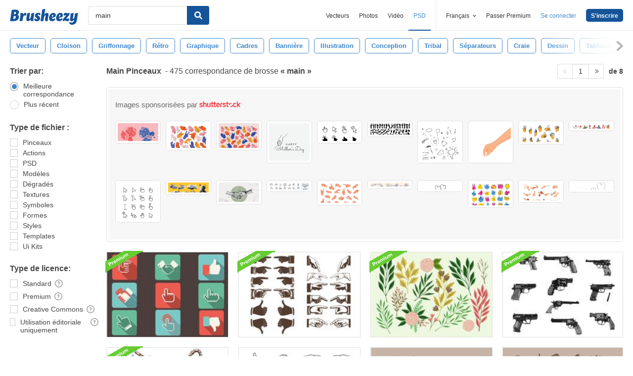

--- FILE ---
content_type: text/plain;charset=UTF-8
request_url: https://c.pub.network/v2/c
body_size: -262
content:
c3ac2f71-a9ee-4dfe-aba3-db131d9a8233

--- FILE ---
content_type: text/plain;charset=UTF-8
request_url: https://c.pub.network/v2/c
body_size: -112
content:
d511e4dd-b1f6-4ab1-8f25-7fe4a10d9b79

--- FILE ---
content_type: text/javascript
request_url: https://static.brusheezy.com/assets/jquery.translate3d-6277fde3b8b198a2da2aa8e4389a7c84.js
body_size: 234
content:
/*
 * jQuery.translate3d.js v0.2
 *
 * Copyright (c) 2013 Richard Scarrott
 * http://www.richardscarrott.co.uk
 *
 * Dual licensed under the MIT and GPL licenses:
 * http://www.opensource.org/licenses/mit-license.php
 * http://www.gnu.org/licenses/gpl.html
 *
 * // getter
 * $(selector).css('translate3d'); // returns { x: val, y: val, z: val }
 *
 * // setter
 * $(selector).css('translate3d', { x: val, y: val, z: val });
 *
 * // support
 * $.support.transform3d; // returns boolean
 *
 */
(function(e){var t=function(t){var n,r,i=t.charAt(0).toUpperCase()+t.slice(1),s=["Moz","Webkit","Khtml","O","Ms"],o=document.documentElement.style;if(t in o)r=t;else for(var u=0;u<s.length;u++){n=s[u]+i;if(n in o){r=n;break}}return div=null,e.support[t]=r,r},n=t("transform");e.support.transform&&(e.cssHooks.translate3d={set:function(t,r){r=e.extend({x:0,y:0,z:0},r),e.each(r,function(e,t){r[e]=typeof t=="number"?t+"px":t}),t.style[n]="translate3d("+r.x+", "+r.y+", "+r.z+")"},get:function(e){var t=e.style[n];if(t)return t=t.split("(")[1].split(","),{x:parseInt(t[0],10),y:parseInt(t[1],10),z:parseInt(t[2].split(")")[0],10)}}})})(jQuery);

--- FILE ---
content_type: text/javascript
request_url: https://static.brusheezy.com/assets/search_filters-7afcb5359a8196ad29c6ae2182b47c3a.js
body_size: 1886
content:
function postAjax(e){filtersOverlayHtml.prependTo("#main").show(),$.ajax({url:window.location.href.replace(/page=[0-9]*&*/,""),data:e,type:"POST",dataType:"script"}).then(function(e){initializeStickyAd(),paginationSemaphore=!0,window.scrollTo(0,0)})}function defaultDataHash(){var e={};return $(fetchState().currentState).each(function(t,n){e[n]=!0}),e}function refreshSSTK(e){if(typeof e=="undefined"||e===null)e=1;e--,$('input[name="eezypage"]').val(e),$(".ss-results-block").remove(),$(window).trigger("INITSSTKAPI")}function toggleOptions(){var e=$(".check--box[data-filter-param='content-type-after-effects']");e.length>0&&($("h4[data-filter-header='resolution']").toggle(!e.hasClass("checked")),$("ul[data-filter-options='resolutions']").toggle(!e.hasClass("checked")),e.hasClass("checked")&&$("ul[data-filter-options='resolutions'] .check--box.checked").not(".radio").each(function(){$(this).removeClass("checked"),removeFromState($(this).data("filter-param"))}))}var shouldFireGAEvents=!0,paginationSemaphore=!0,filtersOverlayHtml=$('<div class="filters-modal"><div class="filters-loading"></div></div>'),fetchState=function(){return fetchSearchFiltersState()},setState=function(e){e&&sessionStorage.setItem("filter-state",JSON.stringify(e))},addToState=function(e){var t=fetchState();t.currentState.includes(e)||(t.currentState.push(e),setState(t))},removeFromState=function(e){var t=fetchState();t.currentState.includes(e)&&(t.currentState=t.currentState.filter(function(t){return t!==e}),setState(t))},setTogglesFromDataHash=function(e){var t=fetchState();$(".check--wrapper .check--box").not(".radio").removeClass("checked"),t.currentState=[],setState(t),$.each(e,function(e,n){var r=$(".check--wrapper .check--box[data-filter-param='"+e+"']");r.length&&(t.currentState.push(e),r.addClass("checked"))}),setState(t)},fireSearchFilterAJAX=function(e,t){if(typeof t=="undefined"||t===null)t=!0;if(typeof e=="undefined"||e===null)e=defaultDataHash();internalSearch===!0&&(e.from="mainsite",e.in_se=!0);if(t){(e["page"]==1||typeof e["page"]=="undefined")&&delete e.page;var n=jQuery.param(e);n.length&&(n="?"+n),history.pushState(e,"",location.pathname+n);var r=e;r["search-scope"]=window.searchScope,r["site-search"]=location.pathname.replace("/free-vector/",""),delete r.from;var r=jQuery.param(r);r.length&&(r="?"+r),ga("send","pageview",location.pathname+r,{location:location.protocol+"//"+location.hostname+location.pathname+location.search})}postAjax(e),setTogglesFromDataHash(e)};$(function(){function l(e){var t=null,n="checked",r=$("#search-term").val();$(".ez-search-form__input").length&&(r=$(".ez-search-form__input").val());if(shouldFireGAEvents){if(e.hasClass("check--box")&&e.hasClass("radio"))e.attr("data-filter-param")==="sort-best"?t="sort_by_best_match":e.attr("data-filter-param")==="sort-newest"?t="sort_by_newest":t=null;else if(e.hasClass("check--box"))switch(e.attr("data-filter-param")){case"editor":t="filter_by_editor_compatible";break;case"license-community":t="filter_by_license_type_community";break;case"license-standard":t="filter_by_license_type_standard";break;case"license-premium":t="filter_by_license_type_premium";break;case"license-cc":t="filter_by_license_type_creative_commons";break;case"license-editorial":t="filter_by_license_type_editorial_use_only";break;case"orientation-horizontal":t="filter_by_orientation_horizontal";break;case"orientation-vertical":t="filter_by_orientation_vertical";break;case"orientation-square":t="filter_by_orientation_square";break;case"orientation-panoramic":t="filter_by_orientation_panoramic";break;default:t=null}t!==null&&r!==null&&r.length>0&&(n===null?ga("send","event","search_filters",t,r):(e.hasClass("checked")?n=1:n=0,ga("send","event","search_filters",t,r,n)))}}function c(e){dataHash=defaultDataHash(),dataHash.page=e.html(),fireSearchFilterAJAX(dataHash),refreshSSTK(e.html())}var e,t=750,n=$(window),r=$("body"),i=$("#body"),s=$("#filter-sidebar"),o=!1,u=function(){e=n.width(),e>t&&r.removeClass("offscreen-filter-sidebar").removeClass("filter-sidebar-open"),e<=t&&(r.hasClass("offscreen-filter-sidebar")||(i.find(".filter-sidebar-open-btn").on("click",function(){r.addClass("filter-sidebar-open")}),s.find(".filter-sidebar-close-btn").on("click",function(){r.removeClass("filter-sidebar-open")}),r.addClass("offscreen-filter-sidebar"),s.show()))};s&&(n.on("resize",u),s.find(".dropdown").each(function(){$(this).find(".sub-menu").hide(),$(this).find(".current").length&&($(this).addClass("expanded"),$(this).find(".sub-menu").show())})),n.resize(function(){$(".toggle-btn").off(),$(".filter-inner").find(".extended-options").show()});var a=function(e,t){return t.filter(function(t){return t!==e})},f=function(){o=!1,shouldFireGAEvents=!1;var e=fetchState();$(e.currentState).each(function(e,t){if(t==="toggle-open"&&!$(".filter-inner").hasClass("full"))$(".filter-inner").addClass("full");else{var n=$(".check--wrapper .check--box[data-filter-param='"+t+"']");n.hasClass("checked")||n.click()}}),$(".toggle-btn").click(),o=!0,shouldFireGAEvents=!0};f(),$("body").on("click",".pagination a.previous_page, .pagination a.next_page, a.btn.next-button.flat",function(e){e.preventDefault(),e.stopPropagation();if(paginationSemaphore===!0){paginationSemaphore=!1;var t=$(this).attr("href").split("page=")[1];dataHash=defaultDataHash(),dataHash.page=t,fireSearchFilterAJAX(dataHash),refreshSSTK(t)}}),$(".check--wrapper .check--box").on("change",function(){toggleOptions();var e=$(this).attr("data-filter-param");if(n.width()>t){var r=fetchState();$(this).hasClass("checked")?addToState(e):removeFromState(e),l($(this));if($(this).hasClass("radio")&&!$(this).hasClass("checked"))return;if($(".check--wrapper .check--box.checked").not(".radio").length===0){var i=fetchState(),s={currentState:[]};i.currentState.includes("sort-newest")&&s.currentState.push("sort-newest"),setState(s)}o===!0&&fireSearchFilterAJAX()}}).attr("data-js-initialized",!0),$(".apply-filters-btn").on("click",function(){if(n.width()<=t){setState({currentState:[]});var e=fetchState();$(".check--box.checked").each(function(t,n){e.currentState.push($(n).attr("data-filter-param"))}),setState(e),$(".filter-sidebar-close-btn").click(),$('#search-form, [data-action="new-search"]').submit()}}),$(window).trigger("justifiedGridChanged"),$(window).on("PaginationChanged",function(e){var t=$(e.pager);c(t)}),tippy(".ez-tooltip-icon",{arrow:!0,theme:"ez-tooltip",animation:!1,flipBehavior:["right","top"],placement:"right-start",distance:25,delay:0,duration:[0,0]})}),window.addEventListener("popstate",function(e){e.state&&(refreshSSTK(e.state.page),fireSearchFilterAJAX(e.state,!1))}),$(document).ready(function(){var e=window.location.search.replace(/\?/,""),t=defaultDataHash();jQuery.extend(t,jQuery.deparam(e)),setTogglesFromDataHash(t),toggleOptions(),history.replaceState(t,"",window.location.pathname+window.location.search)});